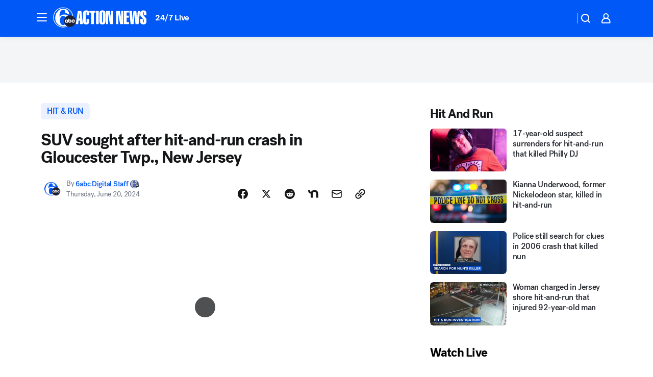

--- FILE ---
content_type: application/javascript
request_url: https://prod.gatekeeper.us-abc.symphony.edgedatg.go.com/vp2/ws/utils/2021/geo/video/geolocation/207/001/gt/-1.jsonp
body_size: 1076
content:
{"ver":"2021","device":"001","brand":"207","xmlns":"https://abc.go.com/vp2/ws/xmlns","user":{"allowed":true,"ip":"52.15.193.46","proxy":"hosting","bandwidth":"broadband","zipcode":"43230","city":"columbus","state":"oh","country":"usa","isp":"amazon technologies inc.","distributionChannel":"2","org":"amazon technologies inc.","useragent":"Mozilla/5.0 (Macintosh; Intel Mac OS X 10_15_7) AppleWebKit/537.36 (KHTML, like Gecko) Chrome/131.0.0.0 Safari/537.36; ClaudeBot/1.0; +claudebot@anthropic.com)","time":"Fri, 23 Jan 2026 13:15:43 -0500","xff":{"ip":"52.15.193.46, 18.68.21.119, 172.18.78.12"},"id":"8D1A7B4C-5E1C-43E5-A3AA-388AF278ED78"},"affiliates":{"affiliate":[{"name":"WSYX","logo":"https://cdn1.edgedatg.com/aws/v2/abc/Live/video/13877091/1ba6f58005365daed202fccf8ab4df07/284x160-Q75_1ba6f58005365daed202fccf8ab4df07.png","dma":"COLUMBUS, OH","rank":"34","id":"WSYX","event":{"url":{"callback":"event_flat_file","value":"https://liveeventsfeed.abc.go.com/wsyx.json"},"refresh":{"unit":"second","value":"300"}}}],"count":1},"server":{"time":"Fri, 23 Jan 2026 18:15:43 +0000"}}